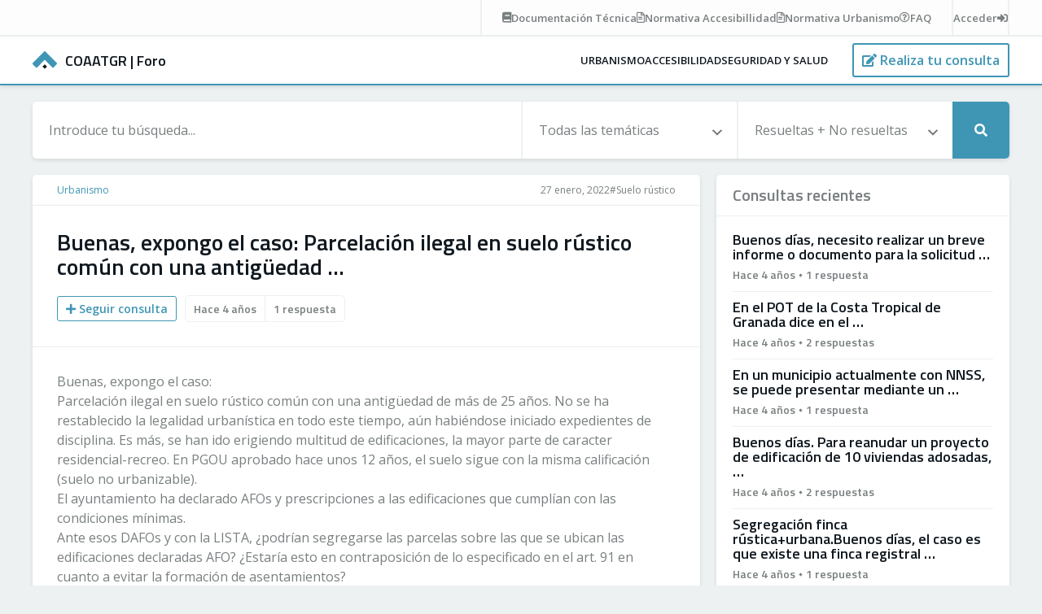

--- FILE ---
content_type: text/html; charset=UTF-8
request_url: https://foro.coaatgr.es/buenas-expongo-el-casoparcelacion-ilegal-en-suelo-rustico-comun-con-una-antiguedad/
body_size: 7257
content:
<!doctype html><html lang="es"><head><meta charset="UTF-8"><meta name="theme-color" content="#3f96b4"><meta name="viewport" content="width=device-width, initial-scale=1.0, maximum-scale=3.0, user-scalable=yes" /><link rel="pingback" href="https://foro.coaatgr.es/xmlrpc.php" /><meta name='robots' content='index, follow, max-image-preview:large, max-snippet:-1, max-video-preview:-1' /><title>Buenas, expongo el caso: Parcelación ilegal en suelo rústico común con una antigüedad ... - COAATGR | Foro</title><link rel="canonical" href="https://foro.coaatgr.es/buenas-expongo-el-casoparcelacion-ilegal-en-suelo-rustico-comun-con-una-antiguedad/" /><meta property="og:locale" content="es_ES" /><meta property="og:type" content="article" /><meta property="og:title" content="Buenas, expongo el caso: Parcelación ilegal en suelo rústico común con una antigüedad ... - COAATGR | Foro" /><meta property="og:description" content="Buenas, expongo el caso: Parcelación ilegal en suelo rústico común con una antigüedad de más de 25 años. No se ha restablecido la legalidad urbanística en todo este tiempo, aún habiéndose iniciado expedientes de disciplina. Es más, se han ido erigiendo multitud de edificaciones, la mayor parte de caracter residencial-recreo. En PGOU aprobado hace unos [&hellip;]" /><meta property="og:url" content="https://foro.coaatgr.es/buenas-expongo-el-casoparcelacion-ilegal-en-suelo-rustico-comun-con-una-antiguedad/" /><meta property="og:site_name" content="COAATGR | Foro" /><meta property="article:publisher" content="https://www.facebook.com/coaatgr" /><meta property="article:published_time" content="2022-01-27T20:24:45+00:00" /><meta property="article:modified_time" content="2022-01-27T20:24:47+00:00" /><meta name="author" content="Anónimo" /><meta name="twitter:card" content="summary_large_image" /><meta name="twitter:creator" content="@aparejadoresgrx" /><meta name="twitter:site" content="@aparejadoresgrx" /><meta name="twitter:label1" content="Escrito por" /><meta name="twitter:data1" content="Anónimo" /><meta name="twitter:label2" content="Tiempo de lectura" /><meta name="twitter:data2" content="1 minuto" /> <script type="application/ld+json" class="yoast-schema-graph">{"@context":"https://schema.org","@graph":[{"@type":"Article","@id":"https://foro.coaatgr.es/buenas-expongo-el-casoparcelacion-ilegal-en-suelo-rustico-comun-con-una-antiguedad/#article","isPartOf":{"@id":"https://foro.coaatgr.es/buenas-expongo-el-casoparcelacion-ilegal-en-suelo-rustico-comun-con-una-antiguedad/"},"author":{"name":"Anónimo","@id":"https://foro.coaatgr.es/#/schema/person/42da6a3a88397c78b55e9b805cf50154"},"headline":"Buenas, expongo el caso: Parcelación ilegal en suelo rústico común con una antigüedad &#8230;","datePublished":"2022-01-27T20:24:45+00:00","dateModified":"2022-01-27T20:24:47+00:00","mainEntityOfPage":{"@id":"https://foro.coaatgr.es/buenas-expongo-el-casoparcelacion-ilegal-en-suelo-rustico-comun-con-una-antiguedad/"},"wordCount":270,"commentCount":1,"publisher":{"@id":"https://foro.coaatgr.es/#organization"},"keywords":["Suelo rústico"],"articleSection":["Urbanismo"],"inLanguage":"es","potentialAction":[{"@type":"CommentAction","name":"Comment","target":["https://foro.coaatgr.es/buenas-expongo-el-casoparcelacion-ilegal-en-suelo-rustico-comun-con-una-antiguedad/#respond"]}]},{"@type":"WebPage","@id":"https://foro.coaatgr.es/buenas-expongo-el-casoparcelacion-ilegal-en-suelo-rustico-comun-con-una-antiguedad/","url":"https://foro.coaatgr.es/buenas-expongo-el-casoparcelacion-ilegal-en-suelo-rustico-comun-con-una-antiguedad/","name":"Buenas, expongo el caso: Parcelación ilegal en suelo rústico común con una antigüedad ... - COAATGR | Foro","isPartOf":{"@id":"https://foro.coaatgr.es/#website"},"datePublished":"2022-01-27T20:24:45+00:00","dateModified":"2022-01-27T20:24:47+00:00","breadcrumb":{"@id":"https://foro.coaatgr.es/buenas-expongo-el-casoparcelacion-ilegal-en-suelo-rustico-comun-con-una-antiguedad/#breadcrumb"},"inLanguage":"es","potentialAction":[{"@type":"ReadAction","target":["https://foro.coaatgr.es/buenas-expongo-el-casoparcelacion-ilegal-en-suelo-rustico-comun-con-una-antiguedad/"]}]},{"@type":"BreadcrumbList","@id":"https://foro.coaatgr.es/buenas-expongo-el-casoparcelacion-ilegal-en-suelo-rustico-comun-con-una-antiguedad/#breadcrumb","itemListElement":[{"@type":"ListItem","position":1,"name":"Portada","item":"https://foro.coaatgr.es/"},{"@type":"ListItem","position":2,"name":"Buenas, expongo el caso: Parcelación ilegal en suelo rústico común con una antigüedad &#8230;"}]},{"@type":"WebSite","@id":"https://foro.coaatgr.es/#website","url":"https://foro.coaatgr.es/","name":"COAATGR | Foro","description":"Consultas y respuestas en COAATGR","publisher":{"@id":"https://foro.coaatgr.es/#organization"},"potentialAction":[{"@type":"SearchAction","target":{"@type":"EntryPoint","urlTemplate":"https://foro.coaatgr.es/?s={search_term_string}"},"query-input":{"@type":"PropertyValueSpecification","valueRequired":true,"valueName":"search_term_string"}}],"inLanguage":"es"},{"@type":"Organization","@id":"https://foro.coaatgr.es/#organization","name":"COAATGR Foro","url":"https://foro.coaatgr.es/","logo":{"@type":"ImageObject","inLanguage":"es","@id":"https://foro.coaatgr.es/#/schema/logo/image/","url":"https://foro.coaatgr.es/wp-content/uploads/coaatgr-foro.png","contentUrl":"https://foro.coaatgr.es/wp-content/uploads/coaatgr-foro.png","width":501,"height":166,"caption":"COAATGR Foro"},"image":{"@id":"https://foro.coaatgr.es/#/schema/logo/image/"},"sameAs":["https://www.facebook.com/coaatgr","https://x.com/aparejadoresgrx","https://www.linkedin.com/company/aparejadoresgranada","https://www.youtube.com/user/CoaatGranada"]},{"@type":"Person","@id":"https://foro.coaatgr.es/#/schema/person/42da6a3a88397c78b55e9b805cf50154","name":"Anónimo","image":{"@type":"ImageObject","inLanguage":"es","@id":"https://foro.coaatgr.es/#/schema/person/image/","url":"https://secure.gravatar.com/avatar/14f9faee67f96f36648f62f014a764d04d3d8724e2230ddc8b5dddb5fa380898?s=96&d=mm&r=g","contentUrl":"https://secure.gravatar.com/avatar/14f9faee67f96f36648f62f014a764d04d3d8724e2230ddc8b5dddb5fa380898?s=96&d=mm&r=g","caption":"Anónimo"},"sameAs":["https://foro.coaatgr.es"],"url":"https://foro.coaatgr.es/author/anonimo/"}]}</script> <link rel='dns-prefetch' href='//hcaptcha.com' /><link rel="alternate" type="application/rss+xml" title="COAATGR | Foro &raquo; Comentario Buenas, expongo el caso:
Parcelación ilegal en suelo rústico común con una antigüedad &#8230; del feed" href="https://foro.coaatgr.es/buenas-expongo-el-casoparcelacion-ilegal-en-suelo-rustico-comun-con-una-antiguedad/feed/" /><link rel="alternate" title="oEmbed (JSON)" type="application/json+oembed" href="https://foro.coaatgr.es/wp-json/oembed/1.0/embed?url=https%3A%2F%2Fforo.coaatgr.es%2Fbuenas-expongo-el-casoparcelacion-ilegal-en-suelo-rustico-comun-con-una-antiguedad%2F" /><link rel="alternate" title="oEmbed (XML)" type="text/xml+oembed" href="https://foro.coaatgr.es/wp-json/oembed/1.0/embed?url=https%3A%2F%2Fforo.coaatgr.es%2Fbuenas-expongo-el-casoparcelacion-ilegal-en-suelo-rustico-comun-con-una-antiguedad%2F&#038;format=xml" /><style id='wp-img-auto-sizes-contain-inline-css' type='text/css'>img:is([sizes=auto i],[sizes^="auto," i]){contain-intrinsic-size:3000px 1500px}
/*# sourceURL=wp-img-auto-sizes-contain-inline-css */</style><link rel='stylesheet' id='normalize-css' href='https://foro.coaatgr.es/wp-content/cache/autoptimize/autoptimize_single_296b1cd89ce2a3561cfc0cd4b299222d.php?ver=8.0.1' type='text/css' media='all' /><link rel='stylesheet' id='carousel-css' href='https://foro.coaatgr.es/wp-content/themes/coaatgr_foro/css/owl.carousel.min.css?ver=2.3.4' type='text/css' media='all' /><link rel='stylesheet' id='style-css' href='https://foro.coaatgr.es/wp-content/cache/autoptimize/autoptimize_single_322dfaf7a37d897fa2b7f8a5bc1e3d01.php?ver=1.0' type='text/css' media='all' /><link rel='stylesheet' id='custom-forms-css' href='https://foro.coaatgr.es/wp-content/cache/autoptimize/autoptimize_single_843628c2b9aeefb08910fba5076a3620.php?ver=1.0' type='text/css' media='all' /><link rel='stylesheet' id='responsive-css' href='https://foro.coaatgr.es/wp-content/cache/autoptimize/autoptimize_single_8bdcb15e5b359d842a413a0a0e408642.php?ver=1.0' type='text/css' media='all' /><link rel="https://api.w.org/" href="https://foro.coaatgr.es/wp-json/" /><link rel="alternate" title="JSON" type="application/json" href="https://foro.coaatgr.es/wp-json/wp/v2/posts/12410" /><link rel="EditURI" type="application/rsd+xml" title="RSD" href="https://foro.coaatgr.es/xmlrpc.php?rsd" /><link rel='shortlink' href='https://foro.coaatgr.es/?p=12410' /><style>.h-captcha{position:relative;display:block;margin-bottom:2rem;padding:0;clear:both}.h-captcha[data-size="normal"]{width:302px;height:76px}.h-captcha[data-size="compact"]{width:158px;height:138px}.h-captcha[data-size="invisible"]{display:none}.h-captcha iframe{z-index:1}.h-captcha::before{content:"";display:block;position:absolute;top:0;left:0;background:url(https://foro.coaatgr.es/wp-content/plugins/hcaptcha-for-forms-and-more/assets/images/hcaptcha-div-logo.svg) no-repeat;border:1px solid #fff0;border-radius:4px;box-sizing:border-box}.h-captcha::after{content:"La carga del hCaptcha se retrasa hasta que el usuario interactúe.";font-family:-apple-system,system-ui,BlinkMacSystemFont,"Segoe UI",Roboto,Oxygen,Ubuntu,"Helvetica Neue",Arial,sans-serif;font-size:10px;font-weight:500;position:absolute;top:0;bottom:0;left:0;right:0;box-sizing:border-box;color:#bf1722;opacity:0}.h-captcha:not(:has(iframe))::after{animation:hcap-msg-fade-in .3s ease forwards;animation-delay:2s}.h-captcha:has(iframe)::after{animation:none;opacity:0}@keyframes hcap-msg-fade-in{to{opacity:1}}.h-captcha[data-size="normal"]::before{width:302px;height:76px;background-position:93.8% 28%}.h-captcha[data-size="normal"]::after{width:302px;height:76px;display:flex;flex-wrap:wrap;align-content:center;line-height:normal;padding:0 75px 0 10px}.h-captcha[data-size="compact"]::before{width:158px;height:138px;background-position:49.9% 78.8%}.h-captcha[data-size="compact"]::after{width:158px;height:138px;text-align:center;line-height:normal;padding:24px 10px 10px 10px}.h-captcha[data-theme="light"]::before,body.is-light-theme .h-captcha[data-theme="auto"]::before,.h-captcha[data-theme="auto"]::before{background-color:#fafafa;border:1px solid #e0e0e0}.h-captcha[data-theme="dark"]::before,body.is-dark-theme .h-captcha[data-theme="auto"]::before,html.wp-dark-mode-active .h-captcha[data-theme="auto"]::before,html.drdt-dark-mode .h-captcha[data-theme="auto"]::before{background-image:url(https://foro.coaatgr.es/wp-content/plugins/hcaptcha-for-forms-and-more/assets/images/hcaptcha-div-logo-white.svg);background-repeat:no-repeat;background-color:#333;border:1px solid #f5f5f5}@media (prefers-color-scheme:dark){.h-captcha[data-theme="auto"]::before{background-image:url(https://foro.coaatgr.es/wp-content/plugins/hcaptcha-for-forms-and-more/assets/images/hcaptcha-div-logo-white.svg);background-repeat:no-repeat;background-color:#333;border:1px solid #f5f5f5}}.h-captcha[data-theme="custom"]::before{background-color:initial}.h-captcha[data-size="invisible"]::before,.h-captcha[data-size="invisible"]::after{display:none}.h-captcha iframe{position:relative}div[style*="z-index: 2147483647"] div[style*="border-width: 11px"][style*="position: absolute"][style*="pointer-events: none"]{border-style:none}</style><link rel="icon" href="https://foro.coaatgr.es/wp-content/uploads/cropped-favicon-coaatgr-32x32.png" sizes="32x32" /><link rel="icon" href="https://foro.coaatgr.es/wp-content/uploads/cropped-favicon-coaatgr-192x192.png" sizes="192x192" /><link rel="apple-touch-icon" href="https://foro.coaatgr.es/wp-content/uploads/cropped-favicon-coaatgr-180x180.png" /><meta name="msapplication-TileImage" content="https://foro.coaatgr.es/wp-content/uploads/cropped-favicon-coaatgr-270x270.png" />  <script defer src="https://www.googletagmanager.com/gtag/js?id=G-RBPEFRYRK1"></script> <script defer src="[data-uri]"></script> </head><body class="single"><div id="topbar"><div><div class="links"> <a href="https://foro.coaatgr.es/documentacion-tecnica/"><i class="fas fa-book"></i><span><des>Documentación</des><mob>Doc.</mob> Técnica</span></a> <a href="https://foro.coaatgr.es/normativas/accesibilidad/"><i class="far fa-file-alt"></i><span><des>Normativa</des><mob>Norm.</mob> Accesibillidad</span></a> <a href="https://foro.coaatgr.es/normativas/urbanismo/"><i class="far fa-file-alt"></i><span><des>Normativa</des><mob>Norm.</mob> Urbanismo</span></a> <a href="https://foro.coaatgr.es/preguntas-frecuentes/"><i class="far fa-question-circle"></i><span>FAQ</span></a></div><div class="account"> <a href="https://foro.coaatgr.es/acceder/"><span>Acceder</span><i class="fas fa-sign-in-alt"></i></a></div></div></div><header id="header" class="fixed"><nav role="navigation"> <a id="logo" href="https://foro.coaatgr.es" title="COAATGR | Foro"> <img src="https://foro.coaatgr.es/wp-content/themes/coaatgr_foro/images/coaatgr.svg" alt="COAATGR | Foro" width="30" height="21.31"> <strong><span>COAATGR </span>| Foro</strong> </a><div><div class="menu-overlay"><ul id="menu-main" class="menu"><li><a class="flex justify-center relative" href="https://foro.coaatgr.es/urbanismo/">Urbanismo</a></li><li><a class="flex justify-center relative" href="https://foro.coaatgr.es/accesibilidad/">Accesibilidad</a></li><li><a class="flex justify-center relative" href="https://foro.coaatgr.es/seguridad-salud/">Seguridad y salud</a></li></ul></div> <span> <a href="#mobile" mobile><i class="fas fa-bars"></i></a></li> <a class="button" href="https://foro.coaatgr.es/nueva-consulta/" aria-label="Realiza tu consulta"><i class="fas fa-edit"></i> <span>Realiza tu consulta</span></a></li> <a class="button search" href="https://foro.coaatgr.es/acceder/" aria-label="Busca tu consulta"><i class="fas fa-search"></i></a></li> </span></div></nav></header><main role="main"><section> <search><form action="https://foro.coaatgr.es"> <input type="text" name="s" value="" placeholder="Introduce tu búsqueda..."> <select name="category"><option value="0">Todas las temáticas</option><option value="1">Urbanismo</option><option value="2">Accesibilidad</option><option value="45">Seguridad y salud</option><option value="60">Técnicos</option> </select> <select name="solved"><option value="0">Resueltas + No resueltas</option><option value="1">Resueltas</option><option value="2">Sin resolver</option> </select> <button type="submit" aria-label="Realizar búsqueda"><i class="fas fa-search"></i></button></form> </search><article> <breadcrumbs> <span> <a href="https://foro.coaatgr.es/urbanismo/">Urbanismo</a> </span><div> <date>27 enero, 2022 </date> <span><a href="https://foro.coaatgr.es/tag/suelo-rustico/">#Suelo rústico</a> </span></div> </breadcrumbs><header><h1>Buenas, expongo el caso:
Parcelación ilegal en suelo rústico común con una antigüedad &#8230;</h1> <metadata> <a class="button small" href="https://foro.coaatgr.es/acceder?redirect_to=https://foro.coaatgr.es/buenas-expongo-el-casoparcelacion-ilegal-en-suelo-rustico-comun-con-una-antiguedad/"><i class="fas fa-plus"></i> Seguir consulta</a> <data><span>Hace 4 años</span><span>1 respuesta</span></data> </metadata></header> <content><p>Buenas, expongo el caso:<br/> Parcelación ilegal en suelo rústico común con una antigüedad de más de 25 años. No se ha restablecido la legalidad urbanística en todo este tiempo, aún habiéndose iniciado expedientes de disciplina. Es más, se han ido erigiendo multitud de edificaciones, la mayor parte de caracter residencial-recreo. En PGOU aprobado hace unos 12 años, el suelo sigue con la misma calificación (suelo no urbanizable).<br/> El ayuntamiento ha declarado AFOs y prescripciones a las edificaciones que cumplían con las condiciones mínimas.<br/> Ante esos DAFOs y con la LISTA, ¿podrían segregarse las parcelas sobre las que se ubican las edificaciones declaradas AFO? ¿Estaría esto en contraposición de lo especificado en el art. 91 en cuanto a evitar la formación de asentamientos?<br/> De ser así, ¿cuál sería el proceso idóneo para tratar este suelo con todos sus condicionantes? Por un lado, la Ley da el derecho a estos AFOs a disponer de los servicios básicos, a poder hacer obras de conservación y mantenimiento, etc., a segregar la parcela donde se ubican; pero, por otro lado, no se pueden formar asentamientos&#8230;¿no se trata ya de asentamientos consolidados?<br/> Ante la inacción de las administraciones para aplicar la disciplina (incluida la propia Junta de Andalucía), ¿no se da una «solución» alternativa para este tipo de casos que no sea declarar AFOs aunque formen asentamientos?<br/> Gracias y enhorabuena por las jornadas. Un saludo.</p> </content> <filter> <span> <strong>Orden:</strong> <select name="comment-order" id="comment-order"><option value="id">Por defecto</option><option value="votes">Más votados</option><option value="date">Más recientes</option> </select> </span> <span> <strong>1 respuesta</strong> <a href="https://foro.coaatgr.es/acceder?redirect_to=https://foro.coaatgr.es/buenas-expongo-el-casoparcelacion-ilegal-en-suelo-rustico-comun-con-una-antiguedad/" class="button">Responder consulta</a> </span> </filter> <comments> <comment data-author="Jose Carlos Guerrero Maldonado" data-id="4341" data-votes="0" data-date="1643456617"><header><h4><a href="https://foro.coaatgr.es/perfil/43/"><user><name>Jose Carlos Guerrero Maldonado</name><rank><span style="background-color:#18a555;">A</span><span style="background-color:#18a555;">+</span><span style="background-color:#18a555;">+</span><span style="background-color:#18a555;">+</span></rank></a></user> <span>Hace 4 años</span></h4> <actions> <votes><count>0</count><a href="#upvote" data-id="4341"><i class="far fa-thumbs-up"></i></a></votes> <span>#1</span> </actions></header> <content><p>Hola, como se ha comentado en las ponencias, la declaración de AFO consolida la parcela sobre la que se asienta la edificación declarada. Cada una de las declaraciones de AFO, conlleva un reconocimiento de su parcela. Si son bastantes, obviamente estaríamos ante un supuesto que merece acometerse desde el Decreto 3/2019, vía Plan Especial, para dar una respuesta de conjunto a la situación de indisciplina consolidada.</p><p>Un saludo</p> </content><footer> <file> </file> <span> <a href="https://foro.coaatgr.es/acceder?redirect_to=https://foro.coaatgr.es/buenas-expongo-el-casoparcelacion-ilegal-en-suelo-rustico-comun-con-una-antiguedad/">Comentar</a> </span></footer> </comment> </comments><div id="respond-form"><div id="respond" class="comment-respond"><h3 id="reply-title" class="comment-reply-title">Deja una respuesta <small><a rel="nofollow" id="cancel-comment-reply-link" href="/buenas-expongo-el-casoparcelacion-ilegal-en-suelo-rustico-comun-con-una-antiguedad/#respond" style="display:none;">Cancelar la respuesta</a></small></h3><p class="must-log-in">Debes estar <a href="https://foro.coaatgr.es/registro/">registrado</a> o <a href="https://foro.coaatgr.es/acceder/?redirect_to=https%3A%2F%2Fforo.coaatgr.es%2Fbuenas-expongo-el-casoparcelacion-ilegal-en-suelo-rustico-comun-con-una-antiguedad%2F">acceder</a> para responder consultas.</p></div></div></article><aside> <widget><h5>Consultas recientes</h5><content><article><h3>Buenos días, necesito realizar un breve informe o documento para la solicitud &#8230;</h3><data><span>Hace 4 años</span><i></i><span>1 respuesta</span></data><a href="https://foro.coaatgr.es/buenos-dias-necesito-realizar-un-breve-informe-o-documento-para-la-solicitud/"></a></article><article><h3>En el POT de la Costa Tropical de Granada dice en el &#8230;</h3><data><span>Hace 4 años</span><i></i><span>2 respuestas</span></data><a href="https://foro.coaatgr.es/en-el-pot-de-la-costa-tropical-de-granada-dice-en-el/"></a></article><article><h3>En un municipio actualmente con NNSS, se puede presentar  mediante un &#8230;</h3><data><span>Hace 4 años</span><i></i><span>1 respuesta</span></data><a href="https://foro.coaatgr.es/en-un-municipio-actualmente-con-nnss-se-puede-presentar-mediante-un/"></a></article><article><h3>Buenos días. Para reanudar un proyecto de edificación de 10 viviendas adosadas, &#8230;</h3><data><span>Hace 4 años</span><i></i><span>2 respuestas</span></data><a href="https://foro.coaatgr.es/buenos-dias-para-reanudar-un-proyecto-de-edificacion-de-10-viviendas-adosadas/"></a></article><article><h3>Segregación finca rústica+urbana.Buenos días, el caso es que existe una finca registral &#8230;</h3><data><span>Hace 4 años</span><i></i><span>1 respuesta</span></data><a href="https://foro.coaatgr.es/segregacion-finca-rusticaurbana-buenos-dias-el-caso-es-que-existe-una-finca-registral/"></a></article></content></widget><widget><h5>Top usuarios <small>(últimos 30 días)</small></h5><users><user><data><name>Jose Carlos Guerrero Maldonado</name><rank><span style="background-color:#18a555;">A</span><span style="background-color:#18a555;">+</span><span style="background-color:#18a555;">+</span><span style="background-color:#18a555;">+</span></rank></data><points><number>5</number><text>puntos</text></points><a href="https://foro.coaatgr.es/perfil/43/"></a></user><a href="https://foro.coaatgr.es/ranking/"><i class="fas fa-award"></i> Ver ranking global</a></users></widget></aside></section></main><footer id="footer"><div> <faqs><h3>Preguntas frecuentes</h3><ul><li><a href="https://foro.coaatgr.es/preguntas-frecuentes/#1">¿Cómo publicar una consulta correctamente?</a></li><li><a href="https://foro.coaatgr.es/preguntas-frecuentes/#2">¿De qué formas puedo participar en los Foros?</a></li><li><a href="https://foro.coaatgr.es/preguntas-frecuentes/#3">¿Cómo puedo publicar una consulta/respuesta?</a></li><li><a href="https://foro.coaatgr.es/preguntas-frecuentes/#4">¿Tengo que registrarme o estar colegiado para hacer una consulta?</a></li></ul> </faqs> <links><h3>Enlaces de interés</h3><ul><li><a href="https://foro.coaatgr.es/normas/">Normas del Foro</a></li><li><a href="https://foro.coaatgr.es/ranking/">Ranking de usuarios</a></li><li><a href="https://foro.coaatgr.es/documentacion-tecnica/">Documentación técnica</a></li><li><a href="https://www.coaatgr.es">Colegio de Arquitectos Técnicos de Granada</a></li></ul> </links> <contact><h3>Contacto</h3><ul><li><i class="fas fa-phone fa-flip-horizontal"></i> <a href="tel:958229988">958 22 99 88</a></li><li><i class="fas fa-at"></i> <a href="mailto:coordinacion@coaatgr.com">coordinacion@coaatgr.com</a></li><li><i class="fas fa-map-marker-alt"></i> <a href="https://g.page/coaatgr/" target="_blank">Calle San Matías 19, 18009 Granada</a></li></ul> </contact></div></footer> <legal><div> <span> <a href="https://foro.coaatgr.es" aria-label="Inicio Foro COAATGR"></a> <span> <em>COAATGR | Foro &copy; 2026</em> <i></i><a href="https://foro.coaatgr.es/legal/">Aviso legal</a> <i></i><a href="https://foro.coaatgr.es/privacidad/">Privacidad</a> <i></i><a href="https://foro.coaatgr.es/cookies/">Cookies</a> </span> </span> <span><a id="neobrand" href="https://neobrand.com" target="_blank" title="Diseño Web Neobrand "><img src="https://neobrand.com/recursos/neobrand-white.svg" alt="Diseño Web Neobrand" width="18" height="20"></a></span></div> </legal> <script defer type="text/javascript" src="https://foro.coaatgr.es/wp-includes/js/jquery/jquery.min.js?ver=3.7.1" id="jquery-core-js"></script> <script defer type="text/javascript" src="https://foro.coaatgr.es/wp-includes/js/jquery/jquery-migrate.min.js?ver=3.4.1" id="jquery-migrate-js"></script> <script defer type="text/javascript" src="https://foro.coaatgr.es/wp-content/themes/coaatgr_foro/js/owl.carousel.min.js?ver=2.3.4" id="carousel-js"></script> <script defer type="text/javascript" src="https://foro.coaatgr.es/wp-content/themes/coaatgr_foro/js/autosize.min.js?ver=4.0.2" id="autosize-js"></script> <script defer type="text/javascript" src="https://foro.coaatgr.es/wp-content/cache/autoptimize/autoptimize_single_4d4ee966ddb99af847f6d9dece998eb9.php?ver=1.0" id="custom-js"></script> <script type="speculationrules">{"prefetch":[{"source":"document","where":{"and":[{"href_matches":"/*"},{"not":{"href_matches":["/wp-*.php","/wp-admin/*","/wp-content/uploads/*","/wp-content/*","/wp-content/plugins/*","/wp-content/themes/coaatgr_foro/*","/*\\?(.+)"]}},{"not":{"selector_matches":"a[rel~=\"nofollow\"]"}},{"not":{"selector_matches":".no-prefetch, .no-prefetch a"}}]},"eagerness":"conservative"}]}</script> <script defer id="theme-my-login-js-extra" src="[data-uri]"></script> <script defer type="text/javascript" src="https://foro.coaatgr.es/wp-content/plugins/theme-my-login/assets/scripts/theme-my-login.min.js?ver=7.1.14" id="theme-my-login-js"></script> <input type="hidden" value="https://foro.coaatgr.es/wp-admin/admin-ajax.php" id="ajax-url"><link rel='stylesheet' id='fontawesome-css'  href='https://use.fontawesome.com/releases/v5.15.1/css/all.css?ver=5.15.1' type='text/css' media='all' /></body></html>

--- FILE ---
content_type: text/css; charset=utf-8
request_url: https://foro.coaatgr.es/wp-content/cache/autoptimize/autoptimize_single_322dfaf7a37d897fa2b7f8a5bc1e3d01.php?ver=1.0
body_size: 5663
content:
@import url('https://fonts.googleapis.com/css2?family=Open+Sans:wght@300;400;600;700;800&family=Titillium+Web:wght@300;600;700&display=swap');::-moz-selection{color:#fff;background:#0c0d0d;text-shadow:0 0 0 transparent}::selection{color:#fff;background:#0c0d0d;text-shadow:0 0 0 transparent}:root{--blue:#3f96b4;--green:#5eba7d;--yellow:#ffc107;--red:#f44336;--black:#111920;--grey:#edf1f2;--softgrey:#f6f6f6;--darkgrey:#797f80}html,body{width:100%;font-family:'Open Sans',sans-serif;text-rendering:optimizeLegibility;-webkit-font-smoothing:antialiased;-moz-osx-font-smoothing:grayscale;background-color:var(--grey);float:left}h1,h2,h3,h4,h5,h6{width:100%;margin:0 0 20px;font-size:24px;line-height:30px;font-family:'Titillium Web',sans-serif;font-weight:600;color:var(--black);float:left}p{width:100%;margin:0;float:left}*>p:last-child{margin-bottom:0}a{color:var(--blue);text-decoration:none;transition:all .28s ease}.button{padding:8px 10px;color:var(--blue);border-radius:3px;border:1px solid var(--blue);font-weight:600;background-color:transparent;float:left}.button:hover{background-color:var(--blue);color:#fff}.button.small{padding:5px 10px;font-size:14px}.button.big{padding:10px 15px;border-width:2px;font-size:18px}.button.center{transform:translateX(-50%);position:relative;left:50%}.button.green{border-color:var(--green);color:var(--green)}.button.green:hover{background-color:var(--green);color:#fff}.button.red{border-color:var(--red);color:var(--red)}.button.red:hover{background-color:var(--red);color:#fff}#topbar{width:100%;display:flex;align-items:center;justify-content:center;background-color:#fdfdfd;border-bottom:2px solid #edf1f2}#topbar>div{width:100%;height:43px;max-width:1200px;display:flex;justify-content:flex-end}#topbar .links,#topbar .account{display:flex;gap:25px}body:not(.logged) #topbar .account a i{transform:translateY(1px)}#topbar .links{padding-left:25px;border-left:2px solid #edf1f2}#topbar .account{padding-inline:25px;margin-left:25px;border-left:2px solid #edf1f2;border-right:2px solid #edf1f2}#topbar a{font-size:13px;color:#797f80;font-weight:600;display:flex;align-items:center;justify-content:center;gap:5px}#topbar a:hover,#topbar a.current{color:var(--blue)}#topbar>div a mob{display:none}#header{width:100%;height:60px;border-bottom:2px solid var(--blue);background-color:#fff;box-shadow:0 2px 5px rgb(0 0 0/10%);display:flex;justify-content:center;transition:all .28s ease;position:sticky;top:0;z-index:10}#header nav{width:100%;max-width:1200px;display:flex;align-items:center;justify-content:space-between}#header #logo{min-width:40px;transition:all .28s ease;display:flex;align-items:center;float:left}#header #logo img{width:30px;float:left}#header #logo strong{margin-left:10px;font-size:18px;font-weight:600;white-space:nowrap;font-family:'Titillium Web',sans-serif;color:var(--black);position:relative}#header #logo strong:after{height:20px;border-left:1px solid var(--darkgrey);transform:translateY(-50%);position:absolute;top:50%;left:0}#header nav>div{width:100%;height:100%;display:flex;align-items:center;justify-content:flex-end}#header nav div>ul{height:100%;display:flex;align-items:center;gap:30px}#header nav ul li{height:100%;display:flex;align-items:center;float:left;position:relative}#header nav ul li.close{display:none}#header nav ul li.close a{width:50px;height:50px;display:flex;align-items:center;justify-content:center}#header nav ul li a:hover{color:var(--blue)}#header nav ul li:first-child{margin-left:0}#header nav ul li.mobile{width:100%;min-height:200px}#header nav ul ul{padding:20px 40px 20px 20px;display:grid;gap:20px;background-color:#fff;box-shadow:0 2px 5px rgb(0 0 0/10%);opacity:0;pointer-events:none;transition:all .28s ease;position:absolute;top:60px;left:0}#header nav ul ul:before{content:'';width:10px;height:10px;background-color:#fff;transform:rotate(45deg);border-top:2px solid var(--blue);border-left:2px solid var(--blue);position:absolute;top:-8px;left:20px}#header nav ul ul:after{content:'';width:100%;height:5px;position:absolute;top:-5px}#header nav ul li:hover ul{opacity:1;pointer-events:all}#header nav ul ul li{margin:0;text-align:center}#header nav div>span{margin-left:30px}#header nav span a:nth-child(2){border-width:2px;overflow:hidden;white-space:nowrap;transition:all .28s ease}#header nav span a.button:first-child{margin-left:0}#header nav span a.button.search{display:none}#header nav a.button.hide{width:36px}#header nav a.button span{transition:all .28s ease}#header nav a.button.hide span{opacity:0}#header nav a[mobile]{width:40px;height:40px;font-size:24px;color:var(--black);align-items:center;justify-content:center;float:left;display:none}#header nav a[mobile] i{transition:all .28s ease;position:absolute}#header nav ul li a{font-size:13px;font-weight:600;text-transform:uppercase;color:var(--black)}#header nav ul li a[aria-current],#header nav ul li a.button{color:var(--blue)}#header nav a.button:hover{color:#fff}main{width:100%;min-height:calc(100vh - 411px);padding-top:20px;display:flex;align-items:flex-start;justify-content:center;float:left}main section{width:100%;max-width:1200px;margin-bottom:50px}main description{padding:20px 20px 0;border-bottom:20px solid #fff;background-color:#fff;box-shadow:0 2px 5px rgb(0 0 0/10%);border-radius:5px;overflow:hidden;transition:all .28s ease;position:relative}main description>div{width:100%;padding-bottom:20px;margin-bottom:20px;border-bottom:1px solid var(--grey);display:flex;align-items:center;justify-content:space-between;float:left}main description>div:only-child{padding-bottom:0;margin-bottom:0;border-bottom:0}main description>div h1,main description>div h2{width:auto;margin-bottom:0}main description content{width:100%;float:left}main description.hide{height:190px !important}main description.hide content,main description.show content{cursor:pointer}main description.hide:before,main description.show:before{content:'\f067';width:40px;height:40px;border-radius:40px;display:flex;align-items:center;justify-content:center;font-family:'Font Awesome 5 Free';font-weight:900;background-color:var(--darkgrey);color:#fff;transform:translateX(-50%);transition:all .28s ease;pointer-events:none;position:absolute;bottom:0;left:50%;z-index:2}main description.hide:hover:before,main description.show:hover:before{background-color:var(--blue)}main description.hide:after,main description.show:after{content:'';width:100%;height:70px;background:#fff;background:linear-gradient(0deg,rgba(255,255,255,1) 0%,rgba(255,255,255,0) 100%);pointer-events:none;position:absolute;bottom:0;left:0}main description.show:before{content:'\f068'}main description.show:after{display:none}main description.show p:last-child{margin-bottom:50px}.loop main section article.notallowed{display:flex;flex-direction:column;align-items:flex-start}.loop main section article.notallowed>div{width:fit-content;padding-top:20px;display:flex;gap:20px}main section section-title{width:100%;padding:20px;margin-top:30px;border-bottom:5px solid var(--blue);border-radius:5px 5px 0 0;background-color:#fff;box-shadow:0 2px 5px rgb(0 0 0/10%);display:flex;align-items:center;justify-content:space-between}main section section-title h1,main section section-title h2,main section section-title h3{margin-bottom:0;display:flex;align-items:center;gap:5px}main section section-title span{width:fit-content;font-size:14px;color:var(--darkgrey);white-space:nowrap;float:left}main section section-title small{font-size:16px;color:var(--darkgrey);transform:translateY(3px)}main section section-title a.button{border-width:2px;font-weight:600;color:var(--blue);white-space:nowrap;display:flex}main section section-title a.button span{margin-left:5px;color:var(--blue);font-style:normal;transition:all .28s ease}main section section-title a.button:hover span{color:#fff}main section section-title a.button i{font-size:14px;position:relative;top:3px}filter{width:100%;float:left}.blocks filter{grid-column:1/span 3}filter a{color:var(--black);font-size:22px}.loop main section{display:grid;grid-template-columns:100%;grid-auto-rows:minmax(min-content, max-content);gap:10px}.loop.blocks main section{grid-template-columns:1fr 1fr 1fr}.loop main section article{padding:20px;background-color:#fff;box-shadow:0 2px 5px rgb(0 0 0/10%);border-radius:5px;transition:all .28s ease;display:flex;align-items:center;justify-content:space-between;position:relative}.loop.blocks main section article{flex-direction:column}.loop main section article message i{color:var(--blue)}.loop main section not-found article{font-weight:700}.loop main section article div{display:flex;align-items:center}.loop main section article div figure{width:30px;height:30px;margin-right:10px;float:left;position:relative;z-index:1}.loop main section article div figure a{width:30px;height:30px;border:2px solid var(--blue);border-radius:5px;color:var(--blue);font-weight:700;display:flex;align-items:center;justify-content:center;float:left}.loop main section article div figure a:hover{color:#fff;background-color:var(--blue)}.loop main section article div span h3{margin-bottom:0;line-height:1;font-size:20px;transition:all .28s ease}.loop main section article:hover div span h3{color:var(--blue)}.loop main section article div span>a{width:100%;height:100%;position:absolute;top:0;left:0}.loop main section article:hover div span h3 a{color:var(--blue)}.loop main section article div span h3 .solved{font-size:14px;color:var(--green)}.loop main section article div span h3 .solved i{transform:translateY(-1px)}.loop main section article div span author{font-size:12px;color:var(--darkgrey)}.loop main section article div span author a{color:var(--darkgrey);font-weight:600}.loop main section article div span author a:hover{color:var(--blue)}.loop main section article data{padding:0 10px;margin-left:10px;color:var(--darkgrey);border:1px solid var(--grey);font-family:'Titillium Web',sans-serif;border-radius:5px;font-size:14px;display:flex;align-items:center;justify-content:space-between;float:left}.loop main section article data span{padding:5px 0;padding-right:10px;margin-right:10px;border-right:1px solid var(--grey);font-weight:600;white-space:nowrap}.loop main section article data span:last-child{padding-right:0;margin-right:0;border-right:0}.loop main section article fileinfo{font-size:14px;color:var(--darkgrey)}.loop main section #pagination{margin-top:20px;display:flex;align-items:center;justify-content:center}.loop main section #pagination span,.loop main section #pagination a{width:40px;height:40px;margin:0 5px;border-radius:5px;background-color:#fff;box-shadow:0 2px 5px rgb(0 0 0/10%);display:flex;align-items:center;justify-content:center}.loop main section #pagination span{font-weight:600}.loop main section #pagination span.dots{width:10px;height:10px;overflow:hidden;text-indent:9999px}.single main section{display:grid;grid-template-columns:calc(70% - 20px) 30%;gap:20px}.single main section search{grid-column:1/span 2}.single main section>article{border-radius:5px;display:flex;flex-direction:column}.single main section>article breadcrumbs{padding:10px 30px;border-bottom:1px solid var(--grey);background-color:#fff;box-shadow:0 2px 5px rgb(0 0 0/10%);border-radius:5px 5px 0 0;font-size:12px;display:flex;align-items:center;justify-content:space-between}.single main section>article breadcrumbs a{float:left}.single main section>article breadcrumbs span:first-child{min-width:200px}.single main section>article breadcrumbs span:first-child a{margin-left:10px;color:var(--blue)}.single main section>article breadcrumbs span:first-child a:first-child{margin-left:0}.single main section>article breadcrumbs span:last-child{text-align:right}.single main section>article breadcrumbs>div{display:flex;gap:10px;color:var(--darkgrey)}.single main section>article breadcrumbs span:last-child a{color:var(--darkgrey);display:inline-block;float:none}.single main section>article breadcrumbs span:last-child a:last-child{margin-right:0}.single main section>article>header{padding:30px;border-bottom:1px solid var(--grey);background-color:#fff;box-shadow:0 2px 5px rgb(0 0 0/10%)}.single main section>article>header h1{font-size:28px;margin-bottom:20px}.single main section>article>header .button{margin-right:10px}.single main section>article>header data{padding:0 10px;color:var(--darkgrey);border:1px solid var(--grey);font-family:'Titillium Web',sans-serif;border-radius:5px;font-size:14px;display:flex;align-items:center;justify-content:space-between;float:left}.single main section>article>header metadata{width:100%;display:flex;align-items:center;float:left}.single main section>article>header data span{padding:5px 0;padding-right:10px;margin-right:10px;border-right:1px solid var(--grey);font-weight:600}.single main section>article>header data span:last-child{padding-right:0;margin-right:0;border-right:0}.single main section>article>header span.solved{margin-left:10px;font-weight:600;color:var(--green);float:left}.single main section>article>content{padding:30px;background-color:#fff;box-shadow:0 2px 5px rgb(0 0 0/10%);border-radius:0 0 5px 5px}.single main section>article content combined{width:calc(100% + 60px);padding:30px;margin-top:10px;margin-left:-30px;margin-bottom:20px;background-color:var(--softgrey);float:left}.single main section>article content combined h3{width:100%;padding-left:10px;margin:0;border-left:5px solid var(--blue);display:flex;align-items:center;justify-content:space-between;transition:all .28s ease .32s}.single main section>article content combined h3.active{margin-bottom:20px;transition:all 0ms ease 0ms}.single main section>article content combined h3 a{font-size:18px}.single main section>article content combined h3.active a i{transform:rotate(180deg)}.single main section>article content combined articles{width:100%;display:grid;grid-template-columns:100%;gap:20px;float:left}.single main section>article content combined articles article{padding:20px;border-radius:5px;background-color:#fff;box-shadow:0 2px 5px rgb(0 0 0/10%);float:left}.single main section>article content combined articles article header{width:100%;margin-bottom:10px;padding-bottom:10px;border-bottom:2px solid var(--grey);font-weight:600;float:left}.single main section>article content file{width:100%;padding-top:20px;border-top:2px solid var(--grey);float:left}.single main section>article filter{padding:30px;margin-top:30px;border-radius:5px 5px 0 0;border-bottom:5px solid var(--blue);background-color:#fff;box-shadow:0 2px 5px rgb(0 0 0/10%);display:flex;align-items:center;justify-content:space-between}.single main section>article filter span{display:flex;align-items:center}.single main section>article filter span:first-child{padding:8px 10px;border-radius:3px;border:1px solid var(--darkgrey)}.single main section>article filter a{font-size:14px;margin-left:15px}.single main section>article filter span:first-child strong{position:absolute;pointer-events:none}.single main section>article filter select{width:100%;padding-left:55px;padding-right:30px;margin-left:5px;border:0;line-height:1.15;color:var(--darkgrey);cursor:pointer;appearance:none;background:#fff url(data:image/svg+xml;charset=US-ASCII,%3Csvg%20width%3D%2220%22%20height%3D%2220%22%20xmlns%3D%22http%3A%2F%2Fwww.w3.org%2F2000%2Fsvg%22%3E%3Cpath%20d%3D%22M5%206l5%205%205-5%202%201-7%207-7-7%202-1z%22%20fill%3D%22%23797f80%22%2F%3E%3C%2Fsvg%3E) no-repeat right 5px top 55%;background-size:16px 16px}.single main section>article comments{display:flex;flex-direction:column}.single main section>article comments comment{padding:30px;margin-top:20px;border-radius:5px;background-color:#fff;box-shadow:0 2px 5px rgb(0 0 0/10%);display:flex;flex-direction:column;position:relative}.single main section>article comments comment.message p:before{content:'\f05a';margin-right:5px;font-family:"Font Awesome 5 Free";font-weight:900;color:var(--blue)}.single main section>article comments comment.reply{border-radius:5px 5px 0 0}.single main section>article comments comment#best,.single main section>article comments comment.best{box-shadow:inset 0 0 0 3px var(--green)}.single main section>article comments comment#best header .solved{color:var(--green)}.single main section>article comments comment header{width:100%;padding-bottom:10px;margin-bottom:20px;border-bottom:2px solid var(--softgrey);display:flex;align-items:center;justify-content:space-between;float:left}.single main section>article comments comment header h4{width:auto;margin-bottom:0;font-size:18px;line-height:1}.single main section>article comments comment header h4 a{color:var(--black)}.single main section>article comments comment header h4 a:hover{color:var(--blue)}.single main section>article comments comment header h4 user,.single main section>article comments comment header h4 user name{float:left}.single main section>article comments comment header h4 user rank{float:left;clear:both}.single main section>article comments comment header h4 user rank span{width:5px;height:5px;margin-right:1px;border-radius:100%;color:rgb(255 255 255/0%);float:left}.single main section>article comments comment header h4>span{margin-left:5px;color:var(--darkgrey)}.single main section>article comments comment header h4>span em{padding:2px 4px;margin-right:5px;border-radius:5px;font-size:12px;background-color:var(--blue);color:#fff;font-style:normal;display:inline-block;transform:translateY(-1px)}.single main section>article comments comment header votes[disabled]{pointer-events:none}.single main section>article comments comment header votes count{padding:3px 10px;margin-right:10px;font-size:12px;font-weight:700;letter-spacing:.5px;border-radius:3px;background-color:var(--grey);color:var(--darkgrey);position:relative;z-index:1}.single main section>article comments comment header votes count:after{content:'';width:10px;height:10px;background-color:var(--grey);transform:rotate(45deg) translateY(-50%);position:absolute;top:50%;right:-1px;z-index:-1}.single main section>article comments comment header actions{display:flex;align-items:center;gap:10px}.single main section>article comments comment header votes a{color:var(--darkgrey);transition:all .28s ease}.single main section>article comments comment header votes a.active{color:var(--green)}.single main section>article comments comment header best{font-size:12px}.single main section>article comments comment header best a{font-weight:600;color:var(--darkgrey)}.single main section>article comments comment header best a:hover{color:var(--green)}.single main section>article comments comment header best a i{transform:translateY(-1px)}.single main section>article comments comment.best header best a{color:var(--green)}.single main section>article comments comment header span{font-size:14px;font-weight:600}.single main section>article comments comment content{padding:0}.single main section>article comments comment footer{width:100%;margin-top:20px;display:flex;align-items:center;justify-content:space-between;float:left}.single main section>article comments comment footer file{font-size:16px}.single main section>article comments comment footer span{color:var(--darkgrey);display:flex;align-items:center;justify-content:flex-end;gap:20px}.single main section>article comments comment footer a{font-weight:600;font-size:14px}.single main section>article comments comment footer more{width:auto;color:var(--blue);font-size:14px;font-weight:600;cursor:pointer;transition:all .28s ease}.single main section>article comments comment footer more i{font-size:12px;transition:all .28s ease}.single main section>article comments comment footer more.active i{transform:rotate(180deg) translateY(1px)}.single main section>article comments comment subcomments{width:calc(100% + 60px);padding:10px 20px 20px;margin-top:30px;margin-left:-30px;margin-bottom:-30px;border-radius:0 0 5px 5px;background-color:var(--softgrey);display:flex;flex-direction:column;position:relative}.single main section>article comments comment.reply subcomments{border-radius:0;box-shadow:0}.single main section>article comments comment subcomments:before{content:'';height:5px;width:100%;background:linear-gradient(0deg,rgba(0,0,0,0) 0%,rgba(0,0,0,.1) 100%);position:absolute;top:0;left:0}.single main section>article comments comment subcomments subcomment{padding:30px;margin-top:10px;border-radius:5px;background-color:#fff;box-shadow:0 2px 5px rgb(0 0 0/10%)}.single main section aside widget{width:100%;margin-bottom:10px;border-radius:5px;background-color:#fff;box-shadow:0 2px 5px rgb(0 0 0/10%);float:left}.single main section aside widget h5{padding:10px 20px;margin-bottom:0;border-bottom:1px solid var(--grey);font-size:20px;color:var(--darkgrey)}.single main section aside widget content{width:100%;padding:20px;float:left}.single main section aside widget article{width:100%;padding-bottom:10px;margin-bottom:10px;border-bottom:1px solid var(--grey);float:left;position:relative}.single main section aside widget article:last-child{padding-bottom:0;margin-bottom:0;border-bottom:0}.single main section aside widget article h3{margin-bottom:5px;font-size:18px;line-height:1;transition:all .28s ease}.single main section aside widget article h3 span{margin-right:3px;font-size:14px;color:var(--green);display:inline-block}.single main section aside widget article:hover h3{color:var(--blue)}.single main section aside widget article a{width:100%;height:100%;position:absolute;top:0;left:0}.single main section aside widget article data{padding:0;font-size:14px;color:var(--darkgrey);font-family:'Titillium Web',sans-serif;display:flex;align-items:center;justify-content:space-between;float:left}.single main section aside widget article data span{padding:0;font-weight:600}.single main section aside widget article data span:last-child{padding-right:0;margin-right:0;border-right:0}.single main section aside widget article data i{width:3px;height:3px;margin:0 5px;background-color:var(--darkgrey);transform:rotate(45deg);display:inline-block;position:relative;top:1px}.single main section aside widget users{width:100%;padding:20px;float:left}.single main section aside widget users user{width:100%;padding-bottom:10px;margin-bottom:10px;border-bottom:1px solid var(--softgrey);display:flex;align-items:center;justify-content:space-between;float:left;position:relative}.single main section aside widget users user:last-child{padding-bottom:0;margin-bottom:0;border-bottom:0}.single main section aside widget users user data{float:left}.single main section aside widget users user name{width:auto;font-family:'Titillium Web',sans-serif;font-weight:600;font-size:18px;line-height:1;transition:all .28s ease;float:left}.single main section aside widget users user:hover name{color:var(--blue)}.single main section aside widget users user rank{width:auto;font-size:14px;line-height:1;color:#fff;display:flex;align-items:center;justify-content:center;float:left;clear:both}.single main section aside widget users user rank span{width:5px;height:5px;margin:0;border-radius:100%;font-size:10px;margin-right:1px;font-weight:600;color:rgb(255 255 255/0%);display:flex;align-items:center;justify-content:center}.single main section aside widget users user points{width:auto;font-size:14px;font-family:'Titillium Web',sans-serif;font-weight:600;color:var(--darkgrey);float:right}.single main section aside widget users user points number{margin-right:5px}.single main section aside widget users user a{width:100%;height:100%;position:absolute;top:0;left:0}.single main section aside widget users>a{margin-top:10px;font-weight:600;float:right}.faq main section{grid-template-columns:calc(70% - 20px);grid-auto-rows:minmax(min-content, max-content);justify-content:center}.faq main section>article>header h3{margin-bottom:0}.faq.single main section>article{background-color:#fff;box-shadow:0 2px 5px rgb(0 0 0/10%)}.single main section>article>faq{border-bottom:2px solid var(--grey)}.single main section>article>faq:last-child{border-bottom:0}.single main section>article>faq header{width:100%;padding:30px;display:flex;align-items:center;justify-content:space-between;float:left}.single main section>article>faq:not(.active) header{cursor:pointer}.single main section>article>faq header h3{padding-right:10px;margin-bottom:0;transition:all .28s ease}.single main section>article>faq header:hover h3{color:var(--blue)}.single main section>article>faq.active header i{transform:rotate(180deg)}.single main section>article>faq content{width:100%;padding:0 30px 30px;float:left;display:none}.single main section>article>faq content h3{font-size:18px;line-height:1.4}.account main section{display:grid;grid-template-columns:25% calc(70% - 20px);gap:20px}.account.profile main section{grid-template-columns:calc(70% - 20px);justify-content:center}.account main section aside{padding:30px;border-radius:5px;background-color:#fff;box-shadow:0 2px 5px rgb(0 0 0/10%)}.account main section aside strong{width:100%;margin-bottom:20px;float:left}.account main section aside>div{position:sticky;top:80px}.account main section aside nav{width:100%;float:left}.account main section aside nav a{width:100%;padding:10px 0;border-bottom:1px solid var(--grey);display:flex;align-items:center;justify-content:space-between;float:left}.account main section aside nav a:first-child{border-top:1px solid var(--grey)}.account main section aside nav a i{opacity:0;transition:all .28s ease}.account main section aside nav a:hover i{opacity:1}.account main section aside nav a.current{font-weight:600;color:#000}.account main section aside nav a.current i{opacity:1}.account main section article{border-radius:5px;background-color:#fff;display:flex;flex-direction:column;box-shadow:0 2px 5px rgb(0 0 0/10%)}.account main section article content{padding:30px}.account main section article content h1{display:flex;justify-content:space-between}.account main section article content h1 small{font-size:12px;font-weight:600}.account main section article content list{width:100%;border:2px solid var(--grey);border-radius:5px;float:left}.account main section article content list item,.account main section article content list item-title{width:100%;padding:20px;border-bottom:2px solid var(--grey);display:flex;align-items:center;justify-content:space-between;float:left}.account main section article content list item-title i{color:var(--green)}.account main section article content list item:last-child{border-bottom:0}.account main section article content list item-title{background-color:var(--softgrey)}.account main section article content list item>a{font-weight:600}.account main section article content list item .solved{color:var(--green);font-weight:600}.account main section article content list item metadata{display:flex;align-items:center;float:left}.account main section article content list item metadata data{padding:0 10px;color:var(--darkgrey);border:1px solid var(--grey);font-family:'Titillium Web',sans-serif;border-radius:5px;font-size:14px;display:flex;align-items:center;justify-content:space-between;float:left}.account main section article content list item span{padding:5px 0;padding-right:10px;margin-right:10px;border-right:1px solid var(--grey);font-weight:600}.account main section article content list item span:last-child{padding-right:0;margin-right:0;border-right:0}.account main section article profile{width:100%;display:flex;align-items:center;flex-direction:column;float:left}avatar{width:150px;height:150px;border:2px solid var(--grey);font-size:82px;font-weight:900;text-transform:uppercase;border-radius:5px;background-color:var(--softgrey);display:flex;align-items:center;justify-content:center;position:relative}avatar.big{font-size:62px}avatar rank{width:100%;font-size:14px;line-height:1;color:#fff;display:flex;align-items:center;justify-content:center;transform:translateY(50%);position:absolute;bottom:0;left:0}avatar rank span{width:20px;height:20px;padding:5px;margin:0 -2px;border-radius:100%;display:flex;align-items:center;justify-content:center;font-weight:600}.account main section article profile data{width:100%;padding:30px 0;margin-top:20px;margin-bottom:30px;border-top:2px solid var(--grey);border-bottom:2px solid var(--grey);display:grid;grid-template-columns:1fr 1fr 1fr;float:left}.account main section article profile data span:nth-child(2){border-right:2px solid var(--grey);border-left:2px solid var(--grey)}.account main section article profile data span number{width:100%;font-size:32px;font-weight:700;text-align:center;float:left}.account main section article profile data span text,.account main section article profile data span small{width:100%;text-align:center;float:left}.account main section article profile data span small{margin-top:10px;font-size:14px;font-weight:600;color:var(--darkgrey)}.ranking users{width:100%}.ranking users user{margin-bottom:30px;gap:10px;float:left}.ranking users user:nth-child(1){width:100%;margin-bottom:25px;display:flex;align-items:center;justify-content:center;flex-direction:column;grid-column:1/-1}.ranking users user:nth-child(1) name{font-size:24px;font-weight:600;margin-top:20px}.ranking users user:nth-child(1) avatar{width:150px;height:150px;font-size:82px}.ranking users user:nth-child(1) avatar:after{content:'';width:calc(100% + 50px);height:100%;opacity:.5;background-image:url(//foro.coaatgr.es/wp-content/themes/coaatgr_foro/images/laurel.svg);background-size:contain;background-position:center;background-repeat:no-repeat;position:absolute;top:-13px;left:-25px}.ranking users user:nth-child(1) avatar span{width:20px;height:20px;padding:5px;margin:0 -2px;color:#fff;font-size:14px}.ranking users user:nth-child(1) data{width:100%;padding:30px 0;margin-top:20px;border-top:2px solid var(--grey);border-bottom:2px solid var(--grey);display:grid;grid-template-columns:1fr 1fr 1fr;float:left}.ranking users user:nth-child(1) data name{display:none}.ranking users user:nth-child(1) data span:nth-child(2){border-right:2px solid var(--grey);border-left:2px solid var(--grey)}.ranking users user:nth-child(1) data span number{width:100%;font-size:32px;font-weight:700;text-align:center;float:left}.ranking users user:nth-child(1) data span text,.ranking users user:nth-child(1) data span small{width:100%;text-align:center;float:left}.ranking users user:nth-child(1) data span small{margin-top:10px;font-size:14px;font-weight:600;color:var(--darkgrey)}.ranking users user:nth-child(2),.ranking users user:nth-child(3){width:50%;margin-bottom:30px;display:flex;align-items:center;justify-content:center;float:left}.ranking users user:nth-child(2) avatar,.ranking users user:nth-child(3) avatar{width:100px;height:100px;font-size:48px}.ranking users user:nth-child(2) data,.ranking users user:nth-child(3) data{display:flex;flex-direction:column;margin-left:20px}.ranking users user data span number,.ranking users user data span number{margin-right:4px}.ranking users user{width:calc(100% / 3);align-items:center;display:flex}.ranking users user small{display:none}.ranking users user avatar{width:75px;min-width:75px;height:75px;min-height:75px;font-size:20px}.ranking users user avatar rank span{width:10px;height:10px;margin:0;font-size:10px;color:rgb(255 255 255/0%)}.ranking users user data{width:calc(100% - 85px);padding-right:10px;float:left}.ranking users user data name{width:100%;font-weight:600;overflow:hidden;text-overflow:ellipsis;white-space:nowrap;float:left}.ranking users user data span{width:100%;font-size:12px;float:left}.ranking users hr{width:100%;height:2px;margin:0 0 30px;border:0;background-color:var(--grey);float:left}.regular main section{display:grid;grid-template-columns:calc(70% - 20px);justify-content:center}.regular main section article{border-radius:5px;background-color:#fff;display:flex;flex-direction:column;box-shadow:0 2px 5px rgb(0 0 0/10%)}.regular main section article header{padding:50px 30px;border-bottom:1px solid var(--grey)}.regular main section article header h1{margin-bottom:0;font-size:32px;text-align:center}.regular main section article content{padding:30px}content p,content li{font-size:16px;line-height:1.5;margin:0 0 20px;color:var(--darkgrey);font-weight:400}content ul,content ol{padding-left:20px;margin-bottom:20px;display:inline-block}content ul ul,content ol ol{margin-bottom:0}content li{margin-bottom:10px;list-style:disc}content li:last-child{margin-bottom:0}content blockquote{width:100%;margin:0 0 20px;padding:0 0 0 50px;font-style:italic;float:left;position:relative;z-index:1}content blockquote:before{content:'\f10d';font-family:'Font Awesome 5 Free';font-size:40px;font-weight:900;font-style:normal;color:var(--grey);position:absolute;top:0;left:0;z-index:-1}content warning{width:100%;padding:15px 20px;margin-bottom:20px;border:2px solid var(--grey);border-radius:5px;background-color:var(--softgrey);text-align:center;color:var(--black);float:left}content warning strong{font-weight:600}content warning i{color:var(--yellow)}content table{border-collapse:collapse}content table td{padding:10px;border:1px solid var(--grey)}content table td p{font-size:12px}#footer{width:100%;padding:50px 0;background-color:var(--black);box-shadow:0 2px 5px rgb(0 0 0/10%);display:flex;justify-content:center;align-items:center;float:left}#footer>div{width:100%;max-width:1200px;display:grid;grid-template-columns:repeat(3,1fr);gap:50px;position:relative;z-index:3}#footer>div>*{width:100%}#footer>div h3{width:100%;color:var(--grey);border-bottom:1px solid var(--grey);font-size:18px;float:left}#footer>div>* ul{width:100%;float:left}#footer>div>* ul li{width:100%;margin-bottom:20px;float:left}#footer>div>* ul li:last-child{margin-bottom:0}#footer>div>* ul li a{width:auto;font-weight:600;font-size:16px;color:var(--grey);display:flex;align-items:center;float:left}#footer>div>* ul li a:hover{color:var(--grey);transform:translateX(10px)}#footer>div>* ul li i{width:20px;height:20px;margin-right:5px;border-radius:3px;transform:translateY(2px);color:#fff;display:flex;align-items:center;justify-content:center;float:left}#footer>div>* ul li i.fa-phone{transform:rotate(135deg)}#footer a:hover{color:var(--blue)}legal{width:100%;height:50px;background-color:#222;display:flex;justify-content:center;align-items:center;float:left}legal,legal a{font-size:14px;font-weight:600;text-shadow:0 2px 5px rgb(0 0 0/30%);color:#fff}legal{display:flex;justify-content:center}legal div{width:100%;max-width:1200px;display:flex;justify-content:space-between}legal div>span>a:not(#neobrand){width:27px;height:19px;margin-right:10px;background-image:url(//foro.coaatgr.es/wp-content/themes/coaatgr_foro/images/coaatgr-white.svg);background-size:27px 19px;background-repeat:no-repeat;background-position:center;float:left}legal div>span>a:not(#neobrand):hover{box-shadow:0 0 0 transparent;opacity:1}legal div em{font-style:normal}legal a{box-shadow:0 1px 0 transparent}legal a:hover{box-shadow:0 1px 0 #fff}legal i{width:3px;height:3px;margin:0 10px;background-color:#fff;transform:rotate(45deg);display:inline-block;position:relative;top:-3px}legal div #neobrand{width:18px;overflow:hidden;float:right;display:flex;flex-direction:column}legal div #neobrand:hover{box-shadow:0 0 0 transparent}legal div #neobrand img{width:auto;height:20px;float:left}body .cc-window{box-shadow:0 2px 5px rgb(0 0 0/10%)}body .cc-message{line-height:1.4;color:var(--black)}body .cc-message a{padding:0}body .cc-allswitches{margin-top:10px}body .cc-color-override--844889637 .cc-link,body .cc-link{color:#000}

--- FILE ---
content_type: image/svg+xml
request_url: https://foro.coaatgr.es/wp-content/themes/coaatgr_foro/images/coaatgr.svg
body_size: 24435
content:
<?xml version="1.0" encoding="utf-8"?>
<!-- Generator: Adobe Illustrator 25.0.0, SVG Export Plug-In . SVG Version: 6.00 Build 0)  -->
<svg version="1.1" id="Capa_1" xmlns="http://www.w3.org/2000/svg" xmlns:xlink="http://www.w3.org/1999/xlink" x="0px" y="0px"
	 viewBox="0 0 69.8 49.6" style="enable-background:new 0 0 69.8 49.6;" xml:space="preserve">
<style type="text/css">
	.st0{fill:#101820;}
	.st1{fill:#3F96B4;}
</style>
<g>
	<rect x="30.4" y="38.7" transform="matrix(0.7071 -0.7071 0.7071 0.7071 -20.3239 37.323)" class="st0" width="9" height="9"/>
	<path class="st1" d="M69,32.9L36.9,0.8c-1.1-1.1-2.9-1.1-4,0L0.8,32.9c-1.1,1.1-1.1,2.9,0,4l8.5,8.5c1.1,1.1,2.9,1.1,4,0l21.5-21.5
		l21.5,21.5c1.1,1.1,2.9,1.1,4,0l8.6-8.5C70.1,35.8,70.1,34,69,32.9C69,32.9,69,32.9,69,32.9z"/>
</g>
<g>
	<text transform="matrix(1 0 0 1 0 540)"><tspan x="0" y="0" style="font-family:'MyriadPro-Regular'; font-size:12px;">&lt;?php</tspan><tspan x="0" y="14.4" style="font-family:'MyriadPro-Regular'; font-size:12px;">$mensaje=&apos;&lt;!DOCTYPE html&gt;&apos;;</tspan><tspan x="0" y="28.8" style="font-family:'MyriadPro-Regular'; font-size:12px;">$mensaje.=&apos;&lt;html lang=&quot;en&quot; xmlns=&quot;http://www.w3.org/1999/xhtml&quot; xmlns:v=&quot;urn:schemas-microsoft-com:vml&quot; xmlns:o=&quot;urn:schemas-microsoft-com:office:office&quot;&gt;&apos;;</tspan><tspan x="0" y="43.2" style="font-family:'MyriadPro-Regular'; font-size:12px;">$mensaje.=&apos;&lt;head&gt;</tspan><tspan x="0" y="57.6" style="font-family:'MyriadPro-Regular'; font-size:12px;">    &lt;meta charset=&quot;utf-8&quot;&gt;</tspan><tspan x="0" y="72" style="font-family:'MyriadPro-Regular'; font-size:12px;">    &lt;meta name=&quot;viewport&quot; content=&quot;width=device-width&quot;&gt;</tspan><tspan x="0" y="86.4" style="font-family:'MyriadPro-Regular'; font-size:12px;">    &lt;meta http-equiv=&quot;X-UA-Compatible&quot; content=&quot;IE=edge&quot;&gt;</tspan><tspan x="0" y="100.8" style="font-family:'MyriadPro-Regular'; font-size:12px;">    &lt;meta name=&quot;x-apple-disable-message-reformatting&quot;&gt;</tspan><tspan x="0" y="115.2" style="font-family:'MyriadPro-Regular'; font-size:12px;">    &lt;title&gt;elenlace.es&lt;/title&gt;</tspan><tspan x="0" y="129.6" style="font-family:'MyriadPro-Regular'; font-size:12px;">    &lt;style&gt;</tspan><tspan x="0" y="144" style="font-family:'MyriadPro-Regular'; font-size:12px;">        html,</tspan><tspan x="0" y="158.4" style="font-family:'MyriadPro-Regular'; font-size:12px;">        body {</tspan><tspan x="0" y="172.8" style="font-family:'MyriadPro-Regular'; font-size:12px;">            margin: 0 auto !important;</tspan><tspan x="0" y="187.2" style="font-family:'MyriadPro-Regular'; font-size:12px;">            padding: 0 !important;</tspan><tspan x="0" y="201.6" style="font-family:'MyriadPro-Regular'; font-size:12px;">            height: 100% !important;</tspan><tspan x="0" y="216" style="font-family:'MyriadPro-Regular'; font-size:12px;">            width: 100% !important;</tspan><tspan x="0" y="230.4" style="font-family:'MyriadPro-Regular'; font-size:12px;">        }</tspan><tspan x="0" y="244.8" style="font-family:'MyriadPro-Regular'; font-size:12px;">        * {</tspan><tspan x="0" y="259.2" style="font-family:'MyriadPro-Regular'; font-size:12px;">            -ms-text-size-adjust: 100%;</tspan><tspan x="0" y="273.6" style="font-family:'MyriadPro-Regular'; font-size:12px;">            -webkit-text-size-adjust: 100%;</tspan><tspan x="0" y="288" style="font-family:'MyriadPro-Regular'; font-size:12px;">        }</tspan><tspan x="0" y="302.4" style="font-family:'MyriadPro-Regular'; font-size:12px;">        div[style*=&quot;margin: 16px 0&quot;] {</tspan><tspan x="0" y="316.8" style="font-family:'MyriadPro-Regular'; font-size:12px;">            margin: 0 !important;</tspan><tspan x="0" y="331.2" style="font-family:'MyriadPro-Regular'; font-size:12px;">        }</tspan><tspan x="0" y="345.6" style="font-family:'MyriadPro-Regular'; font-size:12px;">        table,</tspan><tspan x="0" y="360" style="font-family:'MyriadPro-Regular'; font-size:12px;">        td {</tspan><tspan x="0" y="374.4" style="font-family:'MyriadPro-Regular'; font-size:12px;">            mso-table-lspace: 0pt !important;</tspan><tspan x="0" y="388.8" style="font-family:'MyriadPro-Regular'; font-size:12px;">            mso-table-rspace: 0pt !important;</tspan><tspan x="0" y="403.2" style="font-family:'MyriadPro-Regular'; font-size:12px;">        }</tspan><tspan x="0" y="417.6" style="font-family:'MyriadPro-Regular'; font-size:12px;">        table {</tspan><tspan x="0" y="432" style="font-family:'MyriadPro-Regular'; font-size:12px;">            border-spacing: 0 !important;</tspan><tspan x="0" y="446.4" style="font-family:'MyriadPro-Regular'; font-size:12px;">            border-collapse: collapse !important;</tspan><tspan x="0" y="460.8" style="font-family:'MyriadPro-Regular'; font-size:12px;">            table-layout: fixed !important;</tspan><tspan x="0" y="475.2" style="font-family:'MyriadPro-Regular'; font-size:12px;">            margin: 0 auto !important;</tspan><tspan x="0" y="489.6" style="font-family:'MyriadPro-Regular'; font-size:12px;">        }</tspan><tspan x="0" y="504" style="font-family:'MyriadPro-Regular'; font-size:12px;">        table table table {</tspan><tspan x="0" y="518.4" style="font-family:'MyriadPro-Regular'; font-size:12px;">            table-layout: auto;</tspan><tspan x="0" y="532.8" style="font-family:'MyriadPro-Regular'; font-size:12px;">        }</tspan><tspan x="0" y="547.2" style="font-family:'MyriadPro-Regular'; font-size:12px;">        img {</tspan><tspan x="0" y="561.6" style="font-family:'MyriadPro-Regular'; font-size:12px;">            -ms-interpolation-mode:bicubic;</tspan><tspan x="0" y="576" style="font-family:'MyriadPro-Regular'; font-size:12px;">        }</tspan><tspan x="0" y="590.4" style="font-family:'MyriadPro-Regular'; font-size:12px;">        *[x-apple-data-detectors],</tspan><tspan x="0" y="604.8" style="font-family:'MyriadPro-Regular'; font-size:12px;">        .unstyle-auto-detected-links *,</tspan><tspan x="0" y="619.2" style="font-family:'MyriadPro-Regular'; font-size:12px;">        .aBn {</tspan><tspan x="0" y="633.6" style="font-family:'MyriadPro-Regular'; font-size:12px;">            border-bottom: 0 !important;</tspan><tspan x="0" y="648" style="font-family:'MyriadPro-Regular'; font-size:12px;">            cursor: default !important;</tspan><tspan x="0" y="662.4" style="font-family:'MyriadPro-Regular'; font-size:12px;">            color: inherit !important;</tspan><tspan x="0" y="676.8" style="font-family:'MyriadPro-Regular'; font-size:12px;">            text-decoration: none !important;</tspan><tspan x="0" y="691.2" style="font-family:'MyriadPro-Regular'; font-size:12px;">            font-size: inherit !important;</tspan><tspan x="0" y="705.6" style="font-family:'MyriadPro-Regular'; font-size:12px;">            font-family: inherit !important;</tspan><tspan x="0" y="720" style="font-family:'MyriadPro-Regular'; font-size:12px;">            font-weight: inherit !important;</tspan><tspan x="0" y="734.4" style="font-family:'MyriadPro-Regular'; font-size:12px;">            line-height: inherit !important;</tspan><tspan x="0" y="748.8" style="font-family:'MyriadPro-Regular'; font-size:12px;">        }</tspan><tspan x="0" y="763.2" style="font-family:'MyriadPro-Regular'; font-size:12px;">        .a6S {</tspan><tspan x="0" y="777.6" style="font-family:'MyriadPro-Regular'; font-size:12px;">           display: none !important;</tspan><tspan x="0" y="792" style="font-family:'MyriadPro-Regular'; font-size:12px;">           opacity: 0.01 !important;</tspan><tspan x="0" y="806.4" style="font-family:'MyriadPro-Regular'; font-size:12px;">       }</tspan><tspan x="0" y="820.8" style="font-family:'MyriadPro-Regular'; font-size:12px;">       img.g-img + div {</tspan><tspan x="0" y="835.2" style="font-family:'MyriadPro-Regular'; font-size:12px;">           display: none !important;</tspan><tspan x="0" y="849.6" style="font-family:'MyriadPro-Regular'; font-size:12px;">       }</tspan><tspan x="0" y="864" style="font-family:'MyriadPro-Regular'; font-size:12px;">        .button-link {</tspan><tspan x="0" y="878.4" style="font-family:'MyriadPro-Regular'; font-size:12px;">            text-decoration: none !important;</tspan><tspan x="0" y="892.8" style="font-family:'MyriadPro-Regular'; font-size:12px;">        }</tspan><tspan x="0" y="907.2" style="font-family:'MyriadPro-Regular'; font-size:12px;">        @media only screen and (min-device-width: 320px) and (max-device-width: 374px) {</tspan><tspan x="0" y="921.6" style="font-family:'MyriadPro-Regular'; font-size:12px;">            .email-container {</tspan><tspan x="0" y="936" style="font-family:'MyriadPro-Regular'; font-size:12px;">                min-width: 320px !important;</tspan><tspan x="0" y="950.4" style="font-family:'MyriadPro-Regular'; font-size:12px;">            }</tspan><tspan x="0" y="964.8" style="font-family:'MyriadPro-Regular'; font-size:12px;">        }</tspan><tspan x="0" y="979.2" style="font-family:'MyriadPro-Regular'; font-size:12px;">        @media only screen and (min-device-width: 375px) and (max-device-width: 413px) {</tspan><tspan x="0" y="993.6" style="font-family:'MyriadPro-Regular'; font-size:12px;">            .email-container {</tspan><tspan x="0" y="1008" style="font-family:'MyriadPro-Regular'; font-size:12px;">                min-width: 375px !important;</tspan><tspan x="0" y="1022.4" style="font-family:'MyriadPro-Regular'; font-size:12px;">            }</tspan><tspan x="0" y="1036.8" style="font-family:'MyriadPro-Regular'; font-size:12px;">        }</tspan><tspan x="0" y="1051.2" style="font-family:'MyriadPro-Regular'; font-size:12px;">        @media only screen and (min-device-width: 414px) {</tspan><tspan x="0" y="1065.6" style="font-family:'MyriadPro-Regular'; font-size:12px;">            .email-container {</tspan><tspan x="0" y="1080" style="font-family:'MyriadPro-Regular'; font-size:12px;">                min-width: 414px !important;</tspan><tspan x="0" y="1094.4" style="font-family:'MyriadPro-Regular'; font-size:12px;">            }</tspan><tspan x="0" y="1108.8" style="font-family:'MyriadPro-Regular'; font-size:12px;">        }</tspan><tspan x="0" y="1123.2" style="font-family:'MyriadPro-Regular'; font-size:12px;">        .button-td,</tspan><tspan x="0" y="1137.6" style="font-family:'MyriadPro-Regular'; font-size:12px;">        .button-a {</tspan><tspan x="0" y="1152" style="font-family:'MyriadPro-Regular'; font-size:12px;">            transition: all 100ms ease-in;</tspan><tspan x="0" y="1166.4" style="font-family:'MyriadPro-Regular'; font-size:12px;">        }</tspan><tspan x="0" y="1180.8" style="font-family:'MyriadPro-Regular'; font-size:12px;">        .button-td-primary:hover,</tspan><tspan x="0" y="1195.2" style="font-family:'MyriadPro-Regular'; font-size:12px;">        .button-a-primary:hover {</tspan><tspan x="0" y="1209.6" style="font-family:'MyriadPro-Regular'; font-size:12px;">            background: #555555 !important;</tspan><tspan x="0" y="1224" style="font-family:'MyriadPro-Regular'; font-size:12px;">            border-color: #555555 !important;</tspan><tspan x="0" y="1238.4" style="font-family:'MyriadPro-Regular'; font-size:12px;">        }</tspan><tspan x="0" y="1252.8" style="font-family:'MyriadPro-Regular'; font-size:12px;">        @media screen and (max-width: 600px) {</tspan><tspan x="0" y="1267.2" style="font-family:'MyriadPro-Regular'; font-size:12px;">            .email-container {</tspan><tspan x="0" y="1281.6" style="font-family:'MyriadPro-Regular'; font-size:12px;">                width: 100% !important;</tspan><tspan x="0" y="1296" style="font-family:'MyriadPro-Regular'; font-size:12px;">                margin: auto !important;</tspan><tspan x="0" y="1310.4" style="font-family:'MyriadPro-Regular'; font-size:12px;">            }</tspan><tspan x="0" y="1324.8" style="font-family:'MyriadPro-Regular'; font-size:12px;">            .fluid {</tspan><tspan x="0" y="1339.2" style="font-family:'MyriadPro-Regular'; font-size:12px;">                max-width: 100% !important;</tspan><tspan x="0" y="1353.6" style="font-family:'MyriadPro-Regular'; font-size:12px;">                height: auto !important;</tspan><tspan x="0" y="1368" style="font-family:'MyriadPro-Regular'; font-size:12px;">                margin-left: auto !important;</tspan><tspan x="0" y="1382.4" style="font-family:'MyriadPro-Regular'; font-size:12px;">                margin-right: auto !important;</tspan><tspan x="0" y="1396.8" style="font-family:'MyriadPro-Regular'; font-size:12px;">            }</tspan><tspan x="0" y="1411.2" style="font-family:'MyriadPro-Regular'; font-size:12px;">            .stack-column,</tspan><tspan x="0" y="1425.6" style="font-family:'MyriadPro-Regular'; font-size:12px;">            .stack-column-center {</tspan><tspan x="0" y="1440" style="font-family:'MyriadPro-Regular'; font-size:12px;">                display: block !important;</tspan><tspan x="0" y="1454.4" style="font-family:'MyriadPro-Regular'; font-size:12px;">                width: 100% !important;</tspan><tspan x="0" y="1468.8" style="font-family:'MyriadPro-Regular'; font-size:12px;">                max-width: 100% !important;</tspan><tspan x="0" y="1483.2" style="font-family:'MyriadPro-Regular'; font-size:12px;">                direction: ltr !important;</tspan><tspan x="0" y="1497.6" style="font-family:'MyriadPro-Regular'; font-size:12px;">            }</tspan><tspan x="0" y="1512" style="font-family:'MyriadPro-Regular'; font-size:12px;">            .stack-column-center {</tspan><tspan x="0" y="1526.4" style="font-family:'MyriadPro-Regular'; font-size:12px;">                text-align: center !important;</tspan><tspan x="0" y="1540.8" style="font-family:'MyriadPro-Regular'; font-size:12px;">            }</tspan><tspan x="0" y="1555.2" style="font-family:'MyriadPro-Regular'; font-size:12px;">            .center-on-narrow {</tspan><tspan x="0" y="1569.6" style="font-family:'MyriadPro-Regular'; font-size:12px;">                text-align: center !important;</tspan><tspan x="0" y="1584" style="font-family:'MyriadPro-Regular'; font-size:12px;">                display: block !important;</tspan><tspan x="0" y="1598.4" style="font-family:'MyriadPro-Regular'; font-size:12px;">                margin-left: auto !important;</tspan><tspan x="0" y="1612.8" style="font-family:'MyriadPro-Regular'; font-size:12px;">                margin-right: auto !important;</tspan><tspan x="0" y="1627.2" style="font-family:'MyriadPro-Regular'; font-size:12px;">                float: none !important;</tspan><tspan x="0" y="1641.6" style="font-family:'MyriadPro-Regular'; font-size:12px;">            }</tspan><tspan x="0" y="1656" style="font-family:'MyriadPro-Regular'; font-size:12px;">            table.center-on-narrow {</tspan><tspan x="0" y="1670.4" style="font-family:'MyriadPro-Regular'; font-size:12px;">                display: inline-block !important;</tspan><tspan x="0" y="1684.8" style="font-family:'MyriadPro-Regular'; font-size:12px;">            }</tspan><tspan x="0" y="1699.2" style="font-family:'MyriadPro-Regular'; font-size:12px;">            .email-container p {</tspan><tspan x="0" y="1713.6" style="font-family:'MyriadPro-Regular'; font-size:12px;">                font-size: 17px !important;</tspan><tspan x="0" y="1728" style="font-family:'MyriadPro-Regular'; font-size:12px;">            }</tspan><tspan x="0" y="1742.4" style="font-family:'MyriadPro-Regular'; font-size:12px;">        }</tspan><tspan x="0" y="1756.8" style="font-family:'MyriadPro-Regular'; font-size:12px;">    &lt;/style&gt;</tspan><tspan x="0" y="1771.2" style="font-family:'MyriadPro-Regular'; font-size:12px;">&lt;/head&gt;&apos;;</tspan><tspan x="0" y="1785.6" style="font-family:'MyriadPro-Regular'; font-size:12px;">$mensaje.=&apos;&lt;body width=&quot;100%&quot; style=&quot;margin: 0; mso-line-height-rule: exactly; background-color: #ecf0f5;&quot;&gt;</tspan><tspan x="0" y="1800" style="font-family:'MyriadPro-Regular'; font-size:12px;">    &lt;center style=&quot;width: 100%; background-color: #ecf0f5; text-align: left;&quot;&gt;</tspan><tspan x="0" y="1828.8" style="font-family:'MyriadPro-Regular'; font-size:12px;">        &lt;table role=&quot;presentation&quot; cellspacing=&quot;0&quot; cellpadding=&quot;0&quot; border=&quot;0&quot; align=&quot;center&quot; width=&quot;600&quot; style=&quot;margin: auto;&quot; class=&quot;email-container&quot;&gt;</tspan><tspan x="0" y="1843.2" style="font-family:'MyriadPro-Regular'; font-size:12px;">            &lt;tr&gt;</tspan><tspan x="0" y="1857.6" style="font-family:'MyriadPro-Regular'; font-size:12px;">                &lt;td style=&quot;padding: 50px 0 25px; text-align: center&quot;&gt;</tspan><tspan x="0" y="1872" style="font-family:'MyriadPro-Regular'; font-size:12px;">                    &lt;img src=&quot;https://www.elenlace.es/common/images/logotipo.png&quot; width=&quot;200&quot; height=&quot;50&quot; alt=&quot;elenlace.es&quot; border=&quot;0&quot; style=&quot;height: auto; background: transparent; font-family: sans-serif; font-size: 24px; line-height: 140%; color: #fe4a5f;&quot;&gt;</tspan><tspan x="0" y="1886.4" style="font-family:'MyriadPro-Regular'; font-size:12px;">                &lt;/td&gt;</tspan><tspan x="0" y="1900.8" style="font-family:'MyriadPro-Regular'; font-size:12px;">            &lt;/tr&gt;</tspan><tspan x="0" y="1915.2" style="font-family:'MyriadPro-Regular'; font-size:12px;">        &lt;/table&gt;</tspan><tspan x="0" y="1944" style="font-family:'MyriadPro-Regular'; font-size:12px;">        &lt;table role=&quot;presentation&quot; cellspacing=&quot;0&quot; cellpadding=&quot;0&quot; border=&quot;0&quot; align=&quot;center&quot; width=&quot;600&quot; style=&quot;margin: auto;&quot; class=&quot;email-container&quot;&gt;</tspan><tspan x="0" y="1972.8" style="font-family:'MyriadPro-Regular'; font-size:12px;">            &lt;tr&gt;</tspan><tspan x="0" y="1987.2" style="font-family:'MyriadPro-Regular'; font-size:12px;">                &lt;td style=&quot;background-color: #ffffff;&quot;&gt;</tspan><tspan x="0" y="2001.6" style="font-family:'MyriadPro-Regular'; font-size:12px;">                    &lt;table role=&quot;presentation&quot; cellspacing=&quot;0&quot; cellpadding=&quot;0&quot; border=&quot;0&quot; width=&quot;100%&quot;&gt;</tspan><tspan x="0" y="2016" style="font-family:'MyriadPro-Regular'; font-size:12px;">                        &lt;tr&gt;</tspan><tspan x="0" y="2030.4" style="font-family:'MyriadPro-Regular'; font-size:12px;">                            &lt;td style=&quot;padding: 40px 40px 20px; font-family: sans-serif; font-size: 15px; line-height: 140%; color: #555555;&quot;&gt;</tspan><tspan x="0" y="2044.8" style="font-family:'MyriadPro-Regular'; font-size:12px;">                                &lt;h1 style=&quot;margin: 0 0 10px; font-size: 24px; line-height: 125%; color: #41546c; font-weight: normal;&quot;&gt;&apos;.$titulo.&apos;&lt;/h1&gt;</tspan><tspan x="0" y="2059.2" style="font-family:'MyriadPro-Regular'; font-size:12px;">                                &lt;p style=&quot;margin: 0 0 10px;&quot;&gt;&apos;.$body.&apos;&lt;/p&gt;</tspan><tspan x="0" y="2073.6" style="font-family:'MyriadPro-Regular'; font-size:12px;">                            &lt;/td&gt;</tspan><tspan x="0" y="2088" style="font-family:'MyriadPro-Regular'; font-size:12px;">                        &lt;/tr&gt;&apos;;</tspan><tspan x="0" y="2102.4" style="font-family:'MyriadPro-Regular'; font-size:12px;">                        if($boton!=&apos;&apos;):</tspan><tspan x="0" y="2116.8" style="font-family:'MyriadPro-Regular'; font-size:12px;">                        $mensaje.=&apos;&lt;tr&gt;</tspan><tspan x="0" y="2131.2" style="font-family:'MyriadPro-Regular'; font-size:12px;">                            &lt;td style=&quot;padding: 0 40px 40px; font-family: sans-serif; font-size: 15px; line-height: 140%; color: #555555;&quot;&gt;</tspan><tspan x="0" y="2145.6" style="font-family:'MyriadPro-Regular'; font-size:12px;">                                &lt;table role=&quot;presentation&quot; cellspacing=&quot;0&quot; cellpadding=&quot;0&quot; border=&quot;0&quot; align=&quot;center&quot; style=&quot;margin: auto;&quot;&gt;</tspan><tspan x="0" y="2160" style="font-family:'MyriadPro-Regular'; font-size:12px;">                                    &lt;tr&gt;</tspan><tspan x="0" y="2174.4" style="font-family:'MyriadPro-Regular'; font-size:12px;">                                        &lt;td class=&quot;button-td button-td-primary&quot; style=&quot;border-radius: 50px;&quot;&gt;</tspan><tspan x="0" y="2188.8" style="font-family:'MyriadPro-Regular'; font-size:12px;">                                             &lt;a class=&quot;button-a button-a-primary&quot; href=&quot;&apos;.$link.&apos;&quot; style=&quot;background: #fe4a5f; border: none; font-family: sans-serif; font-size: 15px; line-height: 15px; color:#ffffff; text-decoration: none; padding: 13px 35px; display: block; border-radius: 100px;&quot;&gt;&lt;span class=&quot;button-link&quot; style=&quot;color:#ffffff&quot;&gt;&apos;.$boton.&apos;&lt;/span&gt;&lt;/a&gt;</tspan><tspan x="0" y="2203.2" style="font-family:'MyriadPro-Regular'; font-size:12px;">                                        &lt;/td&gt;</tspan><tspan x="0" y="2217.6" style="font-family:'MyriadPro-Regular'; font-size:12px;">                                    &lt;/tr&gt;</tspan><tspan x="0" y="2232" style="font-family:'MyriadPro-Regular'; font-size:12px;">                                &lt;/table&gt;</tspan><tspan x="0" y="2246.4" style="font-family:'MyriadPro-Regular'; font-size:12px;">                            &lt;/td&gt;</tspan><tspan x="0" y="2260.8" style="font-family:'MyriadPro-Regular'; font-size:12px;">                        &lt;/tr&gt;&apos;;</tspan><tspan x="0" y="2275.2" style="font-family:'MyriadPro-Regular'; font-size:12px;">                        endif;</tspan><tspan x="0" y="2289.6" style="font-family:'MyriadPro-Regular'; font-size:12px;">                    $mensaje.=&apos;&lt;/table&gt;</tspan><tspan x="0" y="2304" style="font-family:'MyriadPro-Regular'; font-size:12px;">                &lt;/td&gt;</tspan><tspan x="0" y="2318.4" style="font-family:'MyriadPro-Regular'; font-size:12px;">            &lt;/tr&gt;</tspan><tspan x="0" y="2347.2" style="font-family:'MyriadPro-Regular'; font-size:12px;">        &lt;/table&gt;</tspan><tspan x="0" y="2361.6" style="font-family:'MyriadPro-Regular'; font-size:12px;">        &lt;table role=&quot;presentation&quot; cellspacing=&quot;0&quot; cellpadding=&quot;0&quot; border=&quot;0&quot; align=&quot;center&quot; width=&quot;100%&quot; style=&quot;max-width: 600px;&quot;&gt;</tspan><tspan x="0" y="2376" style="font-family:'MyriadPro-Regular'; font-size:12px;">            &lt;tr&gt;</tspan><tspan x="0" y="2390.4" style="font-family:'MyriadPro-Regular'; font-size:12px;">                &lt;td style=&quot;padding: 40px 10px; font-family: sans-serif; font-size: 12px; line-height: 140%; text-align: center; color: #888888;&quot;&gt;</tspan><tspan x="0" y="2404.8" style="font-family:'MyriadPro-Regular'; font-size:12px;">                    elenlace.es&lt;br&gt;&lt;span class=&quot;unstyle-auto-detected-links&quot;&gt;Plaza del Campillo 2, 1º B, Granada 18009&lt;br&gt;</tspan><tspan x="0" y="2419.2" style="font-family:'MyriadPro-Regular'; font-size:12px;">                    &lt;a href=&quot;mailto:info@elenlace.es&quot; target=&quot;_blank&quot;&gt;info@elenlace.es&lt;/a&gt;</tspan><tspan x="0" y="2433.6" style="font-family:'MyriadPro-Regular'; font-size:12px;">                    &lt;/span&gt;</tspan><tspan x="0" y="2448" style="font-family:'MyriadPro-Regular'; font-size:12px;">                &lt;/td&gt;</tspan><tspan x="0" y="2462.4" style="font-family:'MyriadPro-Regular'; font-size:12px;">            &lt;/tr&gt;</tspan><tspan x="0" y="2476.8" style="font-family:'MyriadPro-Regular'; font-size:12px;">        &lt;/table&gt;</tspan><tspan x="0" y="2491.2" style="font-family:'MyriadPro-Regular'; font-size:12px;">    &lt;/center&gt;</tspan><tspan x="0" y="2505.6" style="font-family:'MyriadPro-Regular'; font-size:12px;">&lt;/body&gt;</tspan><tspan x="0" y="2520" style="font-family:'MyriadPro-Regular'; font-size:12px;">&lt;/html&gt;&apos;;</tspan><tspan x="0" y="2534.4" style="font-family:'MyriadPro-Regular'; font-size:12px;">?&gt;</tspan></text>
</g>
</svg>
